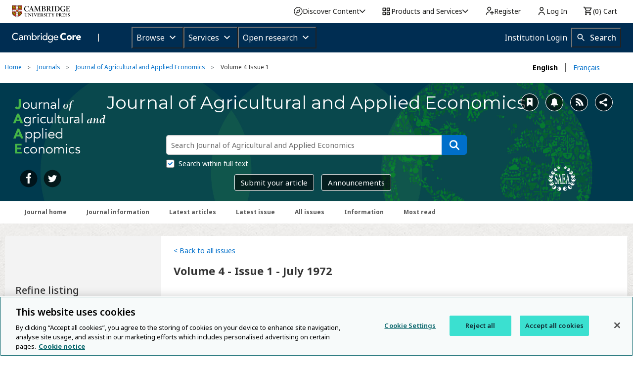

--- FILE ---
content_type: image/svg+xml
request_url: https://www.cambridge.org/core/cambridge-core/public/images/icn__search_white.svg
body_size: -300
content:
<svg xmlns="http://www.w3.org/2000/svg" width="22" height="24" viewBox="0 0 22 24"><path fill="#FFF" d="M20.2 20.8c.2.2.2.6 0 .8l-.8.8c-.2.2-.6.2-.8 0L14 17.8c-.1-.1-.1-.1-.1-.2-1.2.9-2.7 1.4-4.2 1.4-4 0-7.2-3.2-7.2-7.2s3.2-7.2 7.2-7.2 7.2 3.2 7.2 7.2c0 1.6-.5 3-1.4 4.2.1 0 .2.1.2.1l4.5 4.7zM9.5 7c-2.7 0-4.8 2.1-4.8 4.8 0 2.7 2.1 4.8 4.8 4.8 2.7 0 4.8-2.1 4.8-4.8 0-2.6-2.1-4.8-4.8-4.8z"/></svg>

--- FILE ---
content_type: application/javascript; charset=UTF-8
request_url: https://www.cambridge.org/core/system/public/js/validation.js
body_size: 2918
content:
'use strict'

var AOP = AOP || {};

(function ($) {
  // Separated from it's addition to Foundation as it reuses itself during execution under certain conditions, and
  // placing it separately like this makes the point more clearly.
  var isbn13MultilineTextarea = function (el, required, parent) {
    $(el).off('keypress').on('keypress', function (e) {
      $(parent).removeClass('error')
    })
    $(el).val($(el).val().replace(/(^[ \t]*\n)/gm, ''))

    $('span[data-isbn-error="true"]').remove()

    if ($(el).val() === '') {
      if (required && $(el).data('emptyError')) {
        $(parent).find('.error').html($(el).data('emptyError'))
      }
      return !required
    }

    //
    // Allows 13 digit ISBNs, ignores whitespace either side of each line using the following.
    //   - Multiline mode /m
    //   - Global mode /g (whole input).
    //
    // Then for each line match any line entry that doesn't satisfy ALL of these conditions:
    //   - Zero or more leading whitespace characters: (\s+)?
    //   - Any 12 numbers: \d{12}
    //   - Any further number or an X character: (\d|X)
    //   - Zero or more trailing whitespace characters: (\s+)?
    //
    var re = /^((?!^(\s+)?\d{12}(\d|X)(\s+)?$).)*$/mg
    var val = el.value
    var m

    var valid = true
    var errors = []

    while ((m = re.exec(val)) !== null) {
      if (m.index === re.lastIndex) {
        re.lastIndex++
      }
      // View your result using the m-variable.
      // eg m[0] etc.
      valid = false
      errors.push({
        input: m[0],
        index: m.index
      })
    }

    if (!valid) {
      var errorHtml = $('<span/>')
      errors.forEach(function (v) {
        if (errorHtml.html().length > 0) {
          errorHtml.append($('<br/>'))
        }
        var remove = $('<a>(delete)</a>')
        remove.on('click', (function (el, instanceDetails) {
          return function (ev) {
            ev.preventDefault()
            var index = instanceDetails.index
            var input = instanceDetails.input
            var length = input.length
            var originalValue = $(el).val()

            var newValue = originalValue.substr(0, index) + originalValue.substr(index + length)
            $(el).val(newValue.replace(/\n$/, ''))
            // This isn't recursion, but a re-firing of the validator after a click.
            isbn13MultilineTextarea(el, required, parent)
          }
        })(el, v))
        $(errorHtml).append($('<span data-isbn-error="true">Invalid ISBN: "' + v.input + '" </span> ').append(remove))
      })
      $(parent).find('.error').html(errorHtml)
    }

    if (valid) {
      $(parent).removeClass('error')
    }
    // We're okay now, assuming it wasn't empty too!
    return valid
  }

  // NOTE ISSN not ISBN!
  var issnMultilineTextarea = function (el, required, parent) {
    $(el).off('keypress').on('keypress', function (e) {
      $(parent).removeClass('error')
    })
    $(el).val($(el).val().replace(/(^[ \t]*\n)/gm, ''))

    $('span[data-issn-error="true"]').remove()

    if ($(el).val() === '') {
      if (required && $(el).data('emptyError')) {
        $(parent).find('.error').html($(el).data('emptyError'))
      }
      return !required
    }

    //
    // Allows 8 digit ISSNs, ignores whitespace either side of each line using the following.
    //   - Multiline mode /m
    //   - Global mode /g (whole input).
    //
    // Then for each line match any line entry that doesn't satisfy ALL of these conditions:
    //   - Zero or more leading whitespace characters: (\s+)?
    //   - Any 4 numbers, lowercase or uppercase letters: (\d|[a-z]|[A-Z]){4}
    //   - An optional space or dash (ISSNs often contain a dash or space in the middle): (-|\s)?
    //   - Any 4 numbers, lowercase or uppercase letters: (\d|[a-z]|[A-Z]){4}
    //   - Zero or more trailing whitespace characters: (\s+)?
    //
    var re = /^((?!^(\s+)?(\d|[a-z]|[A-Z]){4}(-|\s)?(\d|[a-z]|[A-Z]){4}(\s+)?$).)*$/mg
    var val = el.value
    var m

    var valid = true
    var errors = []

    while ((m = re.exec(val)) !== null) {
      if (m.index === re.lastIndex) {
        re.lastIndex++
      }
      // View your result using the m-variable.
      // eg m[0] etc.
      valid = false
      errors.push({
        input: m[0],
        index: m.index
      })
    }

    if (!valid) {
      var errorHtml = $('<span/>')
      errors.forEach(function (v) {
        if (errorHtml.html().length > 0) {
          errorHtml.append($('<br/>'))
        }
        var remove = $('<a>(delete)</a>')
        remove.on('click', (function (el, instanceDetails) {
          return function (ev) {
            ev.preventDefault()
            var index = instanceDetails.index
            var input = instanceDetails.input
            var length = input.length
            var originalValue = $(el).val()

            var newValue = originalValue.substr(0, index) + originalValue.substr(index + length)
            $(el).val(newValue.replace(/\n$/, ''))
            // This isn't recursion, but a re-firing of the validator after a click.
            issnMultilineTextarea(el, required, parent)
          }
        })(el, v))
        $(errorHtml).append($('<span data-issn-error="true">Invalid ISSN: "' + v.input + '" </span> ').append(remove))
      })
      $(parent).find('.error').html(errorHtml)
    }

    if (valid) {
      $(parent).removeClass('error')
    }
    // We're okay now, assuming it wasn't empty too!
    return valid
  }

  var orcidRegex = /^((?:(?:\d{4}[-]){3}\d{3}(\d|X)))$/
  // This regex catches a few more invalid emails - better than standard foundation version
  // Eg, it does not allow emails like 'test...@test.com'
  // http://davidcel.is/posts/stop-validating-email-addresses-with-regex/
  var emailRegex = /^(|(([A-Za-z0-9]+_+)|([A-Za-z0-9]+\-+)|([A-Za-z0-9]+\.+)|([A-Za-z0-9]+\++))*[A-Za-z0-9]+@((\w+\-+)|(\w+\.))*\w{1,63}\.[a-zA-Z]{2,6})$/
  AOP.emailRegex = emailRegex // CORE-2678 various locations expect this to be public.

  $(document).foundation({
    abide: {
      timeout: 0,
      live_validate: false,
      validate_on_blur: true,
      patterns: {
        slug: /^[0-9-a-zA-Z]*$/,
        corepassword: /(?=.*\d)(?=.*[a-z])(?=.*[A-Z]).{8,}/,
        openUrlCustomText: /^.{0,60}$/,
        // Override Foundation email regex
        email: emailRegex
      },
      validators: {
        orcidval: function (el, required, parent) {
          var primaryErrorEl = $(parent).find('#primary-error')
          var customErrorEl = $(parent).find('#custom-error')

          // setup messages
          primaryErrorEl.hide()
          customErrorEl.hide()

          var value = el.value
          var output = false

          // test for empty and return success
          if (value === '') {
            primaryErrorEl.show()
            return true
          }

          // test for format and return failure
          if (!value.match(orcidRegex)) {
            primaryErrorEl.show()
            return false
          }

          $.ajax({
            url: '//pub.orcid.org/v1.1/search/orcid-bio/?q=orcid:' + value,
            headers: {
              Accept: 'application/json'
            },
            async: false // foundation won't validate with async request here
          }).done(function (data) {
            var results = data['orcid-search-results']['num-found']
            if (results === 0) {
              customErrorEl.show()
              output = false
            } else {
              output = true
            }
          }).fail(function () {
            // TODO: confirm with PO about this - what should we do if cannot validate orcid
            output = true
          })
          return output
        },

        // This version does not perform the AJAX request, it just checks the format
        orcidformat: function (el, required, parent) {
          var primaryErrorEl = $(parent).find('#primary-error')
          var customErrorEl = $(parent).find('#custom-error')

          // setup messages
          primaryErrorEl.hide()
          customErrorEl.hide()

          var value = (el.value || '').trim()
          var output = false

          // test for empty and return success
          if (value === '') {
            primaryErrorEl.show()
            return true
          }

          // test for format and return failure
          if (!value.match(orcidRegex)) {
            primaryErrorEl.show()
            return false
          } else {
            primaryErrorEl.hide()
            return true
          }
        },
        unique: function (el, required, parent) {
          var primaryErrorEl = $(parent).find('#primary-error')
          var customErrorEl = $(parent).find('#custom-error')
          var selected = $(parent).find('#selectedValues').val().split(',').filter(Boolean)
          var val = $(el).val().toString().toLowerCase().trim()

          if (val && selected.indexOf(val) >= 0) {
            primaryErrorEl.hide()
            customErrorEl.show()
            return false
          } else {
            primaryErrorEl.show()
            customErrorEl.hide()
            return true
          }
        },
        /*
         * Have combined a uniqueness check with subscription number validation
         * Issues in Foundation 5.5.2 - If you combine a custom validator with
         * a pattern or type validation, the custom validator takes precedence
         * and returns a valid result even if the pattern/type fails.
         */
        subscriptionNumber: function (el, required, parent) {
          var regex = /^\d{10}$/
          var primaryErrorEl = $(parent).find('#primary-error')
          var customErrorEl = $(parent).find('#custom-error')
          var selected = $(parent).find('#selectedValues').val().split(',').filter(Boolean)
          var value = $(el).val().trim()

          if (value && selected.indexOf(value) >= 0) {
            primaryErrorEl.hide()
            customErrorEl.show()
            return false
          } else if (value && !value.match(regex)) {
            primaryErrorEl.show()
            customErrorEl.hide()
            return false
          } else {
            primaryErrorEl.hide()
            customErrorEl.hide()
            return true
          }
        },
        /*
         * Have combined a uniqueness check with email format validation
         * Issues in Foundation 5.5.2 - If you combine a custom validator with
         * a pattern or type validation, the custom validator takes precedence
         * and returns a valid result even if the pattern/type fails.
         */
        shibboleth: function (el, required, parent) {
          var primaryErrorEl = $(parent).find('#primary-error')
          var customErrorEl = $(parent).find('#custom-error')
          var selected = $(parent).find('#selectedValues').val().split(',').filter(Boolean)
          var value = $(el).val().toString().toLowerCase().trim()

          if (value && selected.indexOf(value) >= 0) {
            primaryErrorEl.hide()
            customErrorEl.show()
            return false
          } else if ((value && !value.match(emailRegex)) || !value) {
            primaryErrorEl.show()
            customErrorEl.hide()
            return false
          } else {
            primaryErrorEl.hide()
            customErrorEl.hide()
            return true
          }
        },
        optionRequired: function (el, required, parent) {
          var selected = $(parent).find('input:checked').val()
          var primaryErrorEl = $(parent).find('#primary-error')
          if (!selected) {
            primaryErrorEl.show()
            return false
          } else {
            $(parent).find('label').removeClass('error')
            primaryErrorEl.hide()
            return true
          }
        },
        // Improved email validation check
        email: function (el, required, parent) {
          return el.value.match(emailRegex)
        },
        checkbox_limit: function (el, required, parent) {
          var group = parent.closest('.checkbox-group, .radio-group')
          var min = group.attr('data-abide-validator-min')
          var checked = group.find(':checked').length
          var errors = group.find('div.error, label.error')

          if (checked >= min) {
            group.removeClass('error')
            group.find('small.error').hide()
            errors.removeClass('error')
            return true
          } else {
            group.addClass('error')
            group.find('small.error').css({
              display: 'block'
            })
            return false
          }
        },
        aopEnhanced: function (el) {
          return $(el).is('[data-aop-is-valid]')
        },
        /**
         * This is a reasonably complex pair of validators, as it goes above and beyond to offer the user the ability to
         * repair their field inline using controls in the error message.
         *
         * @param el
         * @param required
         * @param parent
         * @returns {boolean}
         */
        isbn13MultilineTextarea,
        issnMultilineTextarea,

        isSanctionedCountry: function (el, required, parent) {
          var endpoint = AOP.baseUrl + '/services/aop-cambridge-membership/konakart/sanctioned'
          var isSanctioned = $(el).find('option:selected').attr('data-sanctioned')

          var primaryError = $(el).siblings('.country-required-error')
          var customError = $(el).siblings('.sanctioned-country-error')

          primaryError.hide()
          customError.hide()

          if (!el.value || el.value.length === 0) {
            customError.hide()
            primaryError.show()
            return false
          }

          if (isSanctioned) {
            customError.show()
            primaryError.hide()
            return false
          }
          $(parent).removeClass('error')
          $(parent).siblings('div').find('label').removeClass('error')
          return true
        },

        /**
         * This will validate if a given field has a valid length
         * We have to ensure this because kk will reject the payload
         * if a field is invalid
         * field lengths can be found here \kona-kart-client\lib\address\max-field-lengths.js
         *
         * @param el
         * @param required
         * @param parent
         * @returns {boolean}
         */
        isValidKonaKartAddress: function (el, required, parent) {
          var elLength = el.value.length
          var elMaxLength = $(el).data('fieldMax')
          var elFieldName = $(el).data('fieldName')
          var primaryError = $(el).siblings('.required-error')
          var customError = $(el).siblings('.custom-error')
          var customError2 = $(el).siblings('.validity-error')

          if (required && (!el.value || el.value.length === 0)) {
            primaryError.show()
            customError.hide()
            return false
          } else if (elLength > elMaxLength) {
            primaryError.hide()
            customError.show()
            return false
          } else if (elFieldName === 'postcode') {
            var countryName = $('#kkCountryCode option:selected').html().trim()
            var pattern
            var postCode = el.value

            if (countryName === 'United States') {
              pattern = AOP.konakart.validation.usPostCodePattern
            } else if (countryName === 'Canada') {
              pattern = AOP.konakart.validation.caPostCodePattern
            } else {
              pattern = AOP.konakart.validation.defaultPostCodePattern
            }

            if (!pattern.test(postCode)) {
              primaryError.hide()
              customError.hide()
              customError2.show()
              return false
            }
          }

          primaryError.hide()
          customError.hide()
          customError2.hide()
          return true
        }
      }
    }
  })
})(jQuery)


--- FILE ---
content_type: application/javascript; charset=UTF-8
request_url: https://www.cambridge.org/core/citationTool/public/js/app.js?v=v7.616.2
body_size: 4658
content:
var AOP = AOP || {}

AOP.citationTool = {
  // Services
  SERVICE_URL_CITE: AOP.baseUrl + '/services/aop-citation-tool/cite',
  SERVICE_URL_DOWNLOAD: AOP.baseUrl + '/services/aop-citation-tool/download',
  // Classes
  CITATION_TOOL_MODAL_ID: 'exportCitation',
  CITATION_UI_CLASS: 'citation-ui',
  PRODUCT_BUTTON_CLASS: 'export-citation-product',
  COMPONENT_BUTTON_CLASS: 'export-citation-component',
  EXPORT_ALL_BUTTON: 'export-all-citations',
  CITATION_DATA_DISPLAY_ID: 'citationDataDisplay',
  SELECT_CITATION_STYLE_CLASS: 'select-citation-style',
  CITATION_HTML_TEXT_ID: 'citationText',
  CITATION_CLIPBOARD_SR_INFO: 'copyToClipboardInfo',
  COPY_CITATION_ID: 'copyCitationData',
  COMPONENT_LIST_BUTTON_CLASS: 'export-citation-list',
  // Cookie settings
  COOKIE_NAME: 'CORE_CITATION_STYLE',
  COOKIE_EXPIRES: 365,
  // Kill switch
  SHOULD_USE_CITATION_TOOL: AOP.shouldUseCitationTool || true,

  initialised: false,
  productIds: [],
  citationStyleOptions: [],

    // We can only generate a citation for the following product types
  // Product types are being repeated as the My Core Bookmarks page uses different type keys (the lower case ones).
  validProductTypes: ['JOURNAL_ARTICLE', 'BOOK_PART', 'BOOK', 'ELEMENT', 'book', 'chapter', 'article', 'element'],
  invalidProductsSelected: false,

  $exportCitationTool: null,
  $citationUi: null,
  $loader: null,
  $selectCitationStyle: null,
  $citationData: null,
  $citationDataDisplay: null,
  $copyToClipboardMessageForSr: null,

  messages: {
    error: 'Could not export the citation. Please <a href="' + AOP.baseUrl + '/contact">contact customer services</a>.',
    noContent: 'No content selected. Please select items you would like to export a citation for.',
    copyText: 'Copying text is not supported in this browser',
    citationToolSwitchOff:
      'Apologies, this service is temporarily unavailable. We are working to restore this as soon as possible.',
    invalidProductsSelected:
      'A citation could not be generated for these products. Citations can only be generated for articles, books or chapters.'
  },

  /**
   * Create the citation tool modal and add it to the DOM
   */
  initContainer: function () {
    const _self = this
    _self.$exportCitationTool = $('#' + _self.CITATION_TOOL_MODAL_ID)

    if (_self.$exportCitationTool.length === 0) {
      const container = `
      <div
        id="${_self.CITATION_TOOL_MODAL_ID}"
        class="reveal-modal medium"
        data-reveal
        role="dialog"
        aria-labelledby="exportCitationModalHeader"
        aria-describedby="exportCitationModalDescription"
      >
        <div tabindex="-1" id="citation-modal" class="modal-outline">
          <div class="header">
            <h1 class="heading_07" id="exportCitationModalHeader">${AOP.translate('Citation Tools')}</h1>
            <p id="exportCitationModalDescription">${AOP.translate('Copy and paste a formatted citation or download in your chosen format')}</p>
          </div>
          <div class="row wrapper no-padding-top">
            <div class="loader">
              <img src="/core/system/public/img/ajax_loader_gray_256.gif" alt="">
              <span role="alert" aria-live="polite">Loading citation...</span>
            </div>
            <div class="small-12 columns content" style="display:none"></div>
          </div>
          <a href="#" class="close-reveal-modal" aria-label="Close Citation Tools"><span aria-hidden="true">×</span></a>
        </div>
      </div>`

      $('body').append(container)
      _self.$exportCitationTool = $('#' + _self.CITATION_TOOL_MODAL_ID)
      _self.$loader = _self.$exportCitationTool.find('.loader')
    }

    $('.close-reveal-modal').on('click', function () {
      $('.cite-button').focus()
      $('.' + _self.CITATION_TOOL_MODAL_ID).off('keydown')
    })
  },

  /**
   * Bind citation tool events
   */
  initEvents: async function () {
    const _self = this

    // Wrapper for all citation sections
    _self.$citationUi = $('.' + _self.CITATION_UI_CLASS)
    // The currently selected style
    _self.$selectCitationStyle = $('#selectCitationStyle')

    _self.multilingualTranslation()

    // Formatted citation results
    _self.$citationData = $('.citation-data')
    // When the formatted citation is rendered
    _self.$citationDataDisplay = $('#' + _self.CITATION_DATA_DISPLAY_ID)

    // Accessibility
    _self.$copyToClipboardMessageForSr = $('#clipboardAlertForSr')

    // Copy citation data to clipboard
    _self.$exportCitationTool.on('click', '#' + _self.COPY_CITATION_ID, function (e) {
      e.preventDefault()
      _self.clearMessages()
      const $button = this
      const successMessage = 'The citation has been copied to your clipboard'
      // Remove background formatting, so this is not copied.
      _self.$citationDataDisplay.addClass('transparent')
      _self.copyRichText(_self.CITATION_HTML_TEXT_ID, function (err) {
        if (err) {
          _self.showMessage(err)
          _self.copyToClipboardAlertForSr(err)
        } else {
          _self.showMessage(successMessage, { alertType: 'info' })
          _self.copyToClipboardAlertForSr(successMessage)
        }
        // Add back background colour
        _self.$citationDataDisplay.removeClass('transparent')
        // Send focus back to clicked button
        $($button).focus()
      })
    })

    // Export citation data in selected format
    _self.$exportCitationTool.find('.export').on('click', function (e) {
      e.preventDefault()

      const $button = $(this)
      const type = $button.data('exportType') || false
      const citationStyle = _self.getSavedCitationStyle().key

      if (!type) {
        _self.showMessage(_self.messages.error)
        return
      }

      const url = `${_self.SERVICE_URL_DOWNLOAD}/?downloadType=${type}&productIds=${_self.productIds}&citationStyle=${citationStyle}`
      window.location = url
    })

    // On load, set the last used citation style.
    const citationStyle = _self.getSavedCitationStyle()
    _self.$selectCitationStyle.val(citationStyle.key)
  },

  multilingualTranslation: function () {
    const _self = this
    const translateText = function (domObject) {
      const originalText = domObject.text()
      const translation = AOP.translate(originalText)

      return domObject.text().replace(originalText, translation)
    }
    $('#' + _self.COPY_CITATION_ID).text(function () {
      return translateText($(this))
    })
    $('#citation-export-options-heading-download').text(function () {
      return translateText($(this))
    })
  },

  /**
   * Save preferred citation style in cookie
   * @param citationStyleKey
   * @param citationStyleName
   */
  saveCookie: function (citationStyleKey, citationStyleName) {
    const _self = this
    $.cookie(
      _self.COOKIE_NAME,
      JSON.stringify({
        key: citationStyleKey,
        displayName: citationStyleName
      }),
      { expires: _self.COOKIE_EXPIRES, path: '/' }
    )
  },

  /**
   * Get the saved citation style from cookie
   * @returns {{key: string, displayName: string}}
   */
  getSavedCitationStyle: function () {
    const _self = this
    const citationStyle = $.cookie(this.COOKIE_NAME)
    const defaultCitationStyle = {
      key: _self.citationStyleOptions[0].key,
      displayName: _self.citationStyleOptions[0].displayName
    }

    // Set data if cookie found
    if (typeof citationStyle === 'string') {
      const parsedCitationStyle = JSON.parse(citationStyle)

      const citationStyleFromOptions = _self.citationStyleOptions.find(citation => citation.key === parsedCitationStyle.key)

      // Set default if cookie value in not on options list
      return citationStyleFromOptions || defaultCitationStyle
    }

    // Set default if no cookie found
    return defaultCitationStyle
  },

  /**
   * Attempt to copy the currently selected text to the clipboard
   * @param callback
   * @returns {*}
   */
  copyText: function (callback) {
    if (!document.execCommand) {
      return callback(new Error(this.messages.copyText))
    }
    if (!document.execCommand('copy')) {
      return callback(new Error(this.messages.copyText))
    }
    return callback()
  },

  /**
   * Attempt to copy the text in the target element to the clipboard, with HTML formatting.
   * @param elementId
   * @param callback
   * @returns {*}
   */
  copyRichText: function (elementId, callback) {
    const copyError = new Error(this.messages.copyText)
    if (!window.getSelection || !document.execCommand || !document.createRange) {
      return callback(copyError)
    }

    const range = document.createRange()
    // Focus on the element where we want to copy the text from
    $('#' + elementId).focus()

    try {
      // Clear selection (Chrome fails otherwise)
      window.getSelection().removeAllRanges()
      // Select the text in the element
      range.selectNode(document.getElementById(elementId))
      if (!range) {
        return callback(copyError)
      }
      try {
        window.getSelection().addRange(range)
      } catch (error) {
        return callback(copyError)
      }
      // Copy to clipboard
      if (!document.execCommand('copy')) {
        return callback(copyError)
      }
      // Clear selected text
      window.getSelection().removeAllRanges()
      return callback()
    } catch (error) {
      return callback(copyError)
    }
  },

  /**
   * Create a accessible alert for screen readers, on citation copy.
   * @param message
   */
  copyToClipboardAlertForSr: function (message) {
    // We have to clear/set the role, for the screenreader to pick this up, if it's clicked more than once.
    this.$copyToClipboardMessageForSr.attr('role', '').attr('role', 'alert').text(message)
  },

  /**
   * Simply open the citation tool modal
   */
  openModal: function () {
    this.clearMessages()
    const focusTimeOut = 1000
    this.$exportCitationTool.foundation('reveal', 'open')
    var $citationModal = $('#citation-modal')

    setTimeout(function () {
      $citationModal.focus()
    }, focusTimeOut)
  },

  /**
   * Simply close the citation tool modal
   */
  closeModal: function () {
    this.$exportCitationTool.foundation('reveal', 'close')
  },

  /**
   * Hide the loader
   */
  hideLoader: function () {
    this.$loader.hide()
  },

  /**
   * Show the loader
   */
  showLoader: function () {
    this.$loader.show()
  },

  /**
   * Get product data and the formatted citation
   */
  getCitation: function () {
    const _self = this

    const cite = {
      citationStyle: _self.getSavedCitationStyle().key,
      initialised: _self.initialised,
      productIds: JSON.stringify(_self.productIds),
      citationStyleOptions: JSON.stringify(_self.citationStyleOptions)
    }

    $.post(_self.SERVICE_URL_CITE, cite).done(function (response) {
      if (!response.success) {
        _self.closeModal()
        _self.showMessage(_self.messages.error, { scroll: true, alertElement: $('#ajaxMessages') })
      } else {
        _self.updateInterface(response)
      }
    })
  },

  /**
   * Render the citation data in the scrolling div
   * @param citationData
   */
  renderCitationData: function (citationData) {
    const _self = this
    const citationDataDisplay = citationData.map(data => `<div>${data.citation}</div>`)

    _self.$exportCitationTool
      .find('#' + _self.CITATION_HTML_TEXT_ID)
      .html(citationDataDisplay)
      .scrollTop(0)

    _self.setClipboardSr()
  },

  setClipboardSr: function () {
    const _self = this
    const citationStyle = _self.getSavedCitationStyle()
    const citationName = citationStyle.displayName
    _self.$exportCitationTool
      .find('#' + _self.CITATION_CLIPBOARD_SR_INFO)
      .html('Citation clipboard, using selected format ' + citationName)
  },

  /**
   * Update the user interface with new data or an error message
   * @param err
   * @param data
   */
  updateInterface: function (data) {
    const _self = this
    _self.hideLoader()

    if (!_self.initialised) {
      // Populate modal with data and extra UI elements
      _self.$exportCitationTool.find('.content').html(data.html).show()
      _self.initEvents()
      _self.initialised = true
    }
    // Render the citation data
    _self.renderCitationData(data.citationData)
    AOP.focusTrap(this.CITATION_TOOL_MODAL_ID)
    _self.setAriaSelectedOption()
    $('#citation-modal').focus()
},

  /*
   * For any selected components, return the all matching reference data.
   * @return {array}
   */
  getProductIds: function () {
    const _self = this
    const selectedComponents = []
    _self.invalidProductsSelected = false
    $('input[name="productParts"]:checked').each(function () {
      if ($(this).is(':visible')) {
        if (_self.checkValidProductType(this)) {
          // Only add valid product types to our citation request list
          selectedComponents.push($(this).attr('data-prod-id'))
        } else {
          // Keep track if any invalid product types selected
          _self.invalidProductsSelected = true
        }
      }
    })
    return selectedComponents
  },

  /**
   * Check if we can generate a citation for the product type
   * @param item
   * @returns {boolean}
   */
  checkValidProductType: function (item) {
      return this.validProductTypes.indexOf($(item).data('prodType')) !== -1
  },

  /**
   * Check if two arrays contain the same values
   * @param arr1
   * @param arr2
   * @returns {boolean}
   */
  arraysEqual: function (arr1, arr2) {
    return JSON.stringify(arr1) === JSON.stringify(arr2)
  },

  /*
   * Show an error/info message
   * Wrapper for AOP.createAlertBox()
   */
  showMessage: function (errorMessage, opts) {
    opts = opts || {}
    opts.scroll = opts.scroll || false
    opts.alertType = opts.alertType || 'error'
    opts.alertElement =
      opts.alertElement ||
      (this.$exportCitationTool ? this.$exportCitationTool.find('#ajaxMessages') : $('#ajaxMessages'))
    AOP.createAlertBox(errorMessage || this.messages.error, opts)
  },

  /**
   * Clear any AOP alert messages
   */
  clearMessages: function () {
    this.$exportCitationTool.find('#ajaxMessages > .alert-box').remove()
  },

  /**
   * Test if the export citation button has been disable OR if the function has been disabled in the config
   * @param button
   * @returns {boolean}
   */
  checkEnabled: function (button) {
    const _self = this
    const $button = $(button)
    let enabled = true
    if ($button.hasClass('disabled')) {
      enabled = false
    }
    if ($button.attr('data-export-citation-disabled') === 'true') {
      enabled = false
      AOP.createAlertBox(_self.messages.invalidProductsSelected, { alertElement: $('#ajaxMessages') })
    }
    return enabled
  },

  /**
   * Reset the modal to loader state and create a new citation
   */
  loadNewCitation: async function () {
    const _self = this

    $('.' + _self.CITATION_UI_CLASS).hide()
    _self.showLoader()

      // Citation styles list
      $.get(_self.SERVICE_URL_CITE).done(function (response) {
        if (!response.success) {
          _self.closeModal()
          _self.showMessage(_self.messages.error, { scroll: true, alertElement: $('#ajaxMessages') })
        } else {
        _self.citationStyleOptions = response.citationStyleOptions

        _self.getCitation()
      }
    })
  },
    /**
   * Reset the modal to loader state and create a new citation
   */
  setAriaSelectedOption: function () {
    const _self = this

    const citationStyle = _self.getSavedCitationStyle()
    const citationStyleKey = citationStyle.key
    const $selectCitationStyle = _self.$selectCitationStyle
    $selectCitationStyle.find('option').each(function () {
      const $option = $(this)
      const optionKey = $option.val()
      $option.attr('aria-selected', optionKey === citationStyleKey)
    })
  },

  /**
   * Bind export citation buttons
   */
  initButtons: function () {
    const _self = this

    function doSingleCitation (button) {
      if (_self.checkEnabled(button)) {
        const productId = $(button).data('prodId')

        if (
          !_self.productIds.length ||
          _self.productIds.indexOf(productId) === -1
        ) {
          _self.initialised = false
          _self.productIds = [productId]
          _self.loadNewCitation()
        }

        _self.openModal()
      }
    }

    // Product page main export citation function
    $('.' + _self.PRODUCT_BUTTON_CLASS).on('click', function (e) {
      e.preventDefault()
      doSingleCitation(this)
    })

    // Single component in a listing
    $('body').on('click', '.' + _self.COMPONENT_BUTTON_CLASS, function (e) {
      e.preventDefault()
      doSingleCitation(this)
    })

    // All component displayed in listing
    $('body').on('click', '.' + _self.EXPORT_ALL_BUTTON, function (e) {
      e.preventDefault()
      _self.loadNewCitation()
    })

    // Multiple product citation
    $('.' + _self.COMPONENT_LIST_BUTTON_CLASS).on('click', function (e) {
      e.preventDefault()
      // Get all selected components
      const productIds = _self.getProductIds()
      // If only invalid product types have been selected, stop the citation and we can't generate one for the
      // selected type(s).
      if (_self.invalidProductsSelected && productIds.length === 0) {
        _self.showMessage(_self.messages.invalidProductsSelected, { scroll: true, alertElement: $('#ajaxMessages') })
        return
      }
      // Check we have something to cite
      if (productIds.length === 0) {
        _self.showMessage(_self.messages.noContent, { scroll: true, alertElement: $('#ajaxMessages') })
        return
      }

      // If there has been no change in the products selected, just open the modal.
      if (!_self.arraysEqual(productIds, _self.productIds)) {
        _self.productIds = productIds
        _self.initialised = false
        _self.loadNewCitation()
      }

      _self.openModal()
    })
  },

  initSelect: function () {
    const _self = this

    $('body').on('change', '.' + _self.SELECT_CITATION_STYLE_CLASS, function (e) {
      const citationStyleKey = e.target.value
      const citationStyleName = e.target.selectedOptions[0].text
      $('#announcement').text('Selected citation style: ' + citationStyleName)
      _self.saveCookie(citationStyleKey, citationStyleName)
      _self.getCitation()
      _self.setAriaSelectedOption()
    })
  },

  /**
   * If export citation tool has been turned off, bind all buttons to the relevant message.
   */
  disableTool: function () {
    const _self = this
    const buttons = [_self.PRODUCT_BUTTON_CLASS, _self.COMPONENT_LIST_BUTTON_CLASS, _self.COMPONENT_LIST_BUTTON_CLASS]
    $.each(buttons, function (key, button) {
      $('body').on('click', '.' + button, function (e) {
        e.preventDefault()
        _self.showMessage(_self.messages.citationToolSwitchOff, { scroll: true })
      })
    })
  },

  /**
   * Initialise the citation tool & bind button events.
   */
  init: function () {
    const _self = this
    $(document).ready(function () {
      // If export citation tool has been turned off, bind all buttons to the relevant message.
      if (!_self.SHOULD_USE_CITATION_TOOL) {
        _self.disableTool()
        return
      }
      // Create the modal and add to DOM
      _self.initContainer()

      _self.initButtons()
      _self.initSelect()
    })
  }
}

AOP.citationTool.init()
